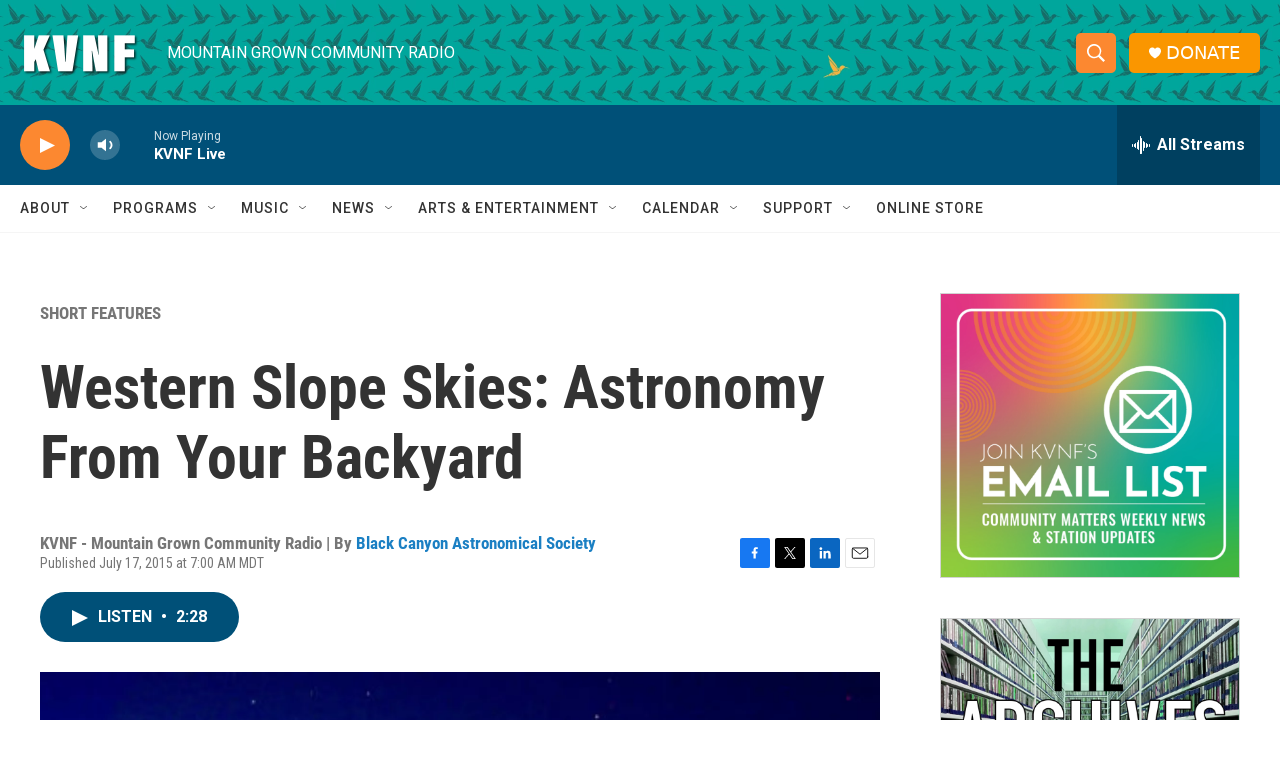

--- FILE ---
content_type: text/html; charset=utf-8
request_url: https://www.google.com/recaptcha/api2/aframe
body_size: 269
content:
<!DOCTYPE HTML><html><head><meta http-equiv="content-type" content="text/html; charset=UTF-8"></head><body><script nonce="2wph5CFkX4D5C5BHRg79Mw">/** Anti-fraud and anti-abuse applications only. See google.com/recaptcha */ try{var clients={'sodar':'https://pagead2.googlesyndication.com/pagead/sodar?'};window.addEventListener("message",function(a){try{if(a.source===window.parent){var b=JSON.parse(a.data);var c=clients[b['id']];if(c){var d=document.createElement('img');d.src=c+b['params']+'&rc='+(localStorage.getItem("rc::a")?sessionStorage.getItem("rc::b"):"");window.document.body.appendChild(d);sessionStorage.setItem("rc::e",parseInt(sessionStorage.getItem("rc::e")||0)+1);localStorage.setItem("rc::h",'1768780225335');}}}catch(b){}});window.parent.postMessage("_grecaptcha_ready", "*");}catch(b){}</script></body></html>